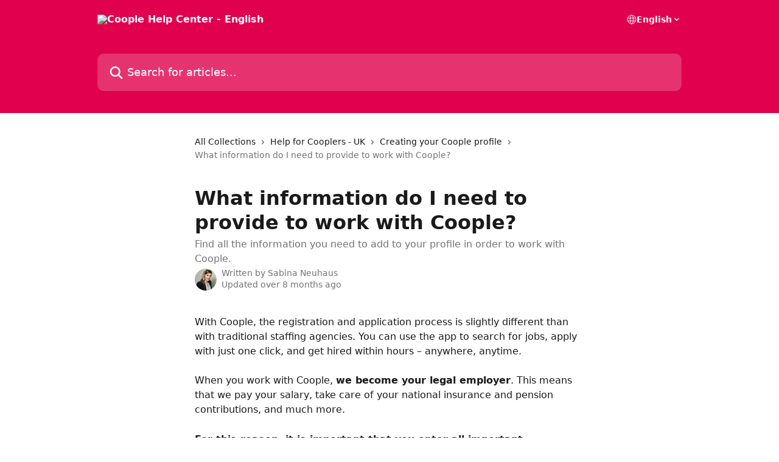

--- FILE ---
content_type: text/html; charset=utf-8
request_url: https://help.coople.com/en/articles/6816413-what-information-do-i-need-to-provide-to-work-with-coople
body_size: 14381
content:
<!DOCTYPE html><html lang="en"><head><meta charSet="utf-8" data-next-head=""/><title data-next-head="">What information do I need to provide to work with Coople? | Coople Help Center - English</title><meta property="og:title" content="What information do I need to provide to work with Coople? | Coople Help Center - English" data-next-head=""/><meta name="twitter:title" content="What information do I need to provide to work with Coople? | Coople Help Center - English" data-next-head=""/><meta property="og:description" content="Find all the information you need to add to your profile in order to work with Coople." data-next-head=""/><meta name="twitter:description" content="Find all the information you need to add to your profile in order to work with Coople." data-next-head=""/><meta name="description" content="Find all the information you need to add to your profile in order to work with Coople." data-next-head=""/><meta property="og:type" content="article" data-next-head=""/><meta property="og:image" content="https://downloads.intercomcdn.com/i/o/224096/82a40b3dc96ce28442021fd5/4e071f2a7f3ae9c14131f1d4225cd841.png" data-next-head=""/><meta property="twitter:image" content="https://downloads.intercomcdn.com/i/o/224096/82a40b3dc96ce28442021fd5/4e071f2a7f3ae9c14131f1d4225cd841.png" data-next-head=""/><meta name="robots" content="all" data-next-head=""/><meta name="viewport" content="width=device-width, initial-scale=1" data-next-head=""/><link href="https://static.intercomassets.com/assets/educate/educate-favicon-64x64-at-2x-52016a3500a250d0b118c0a04ddd13b1a7364a27759483536dd1940bccdefc20.png" rel="icon" data-next-head=""/><link rel="canonical" href="https://help.coople.com/en/articles/6816413-what-information-do-i-need-to-provide-to-work-with-coople" data-next-head=""/><link rel="alternate" href="https://help.coople.com/en/articles/6816413-what-information-do-i-need-to-provide-to-work-with-coople" hrefLang="en" data-next-head=""/><link rel="alternate" href="https://help.coople.com/en/articles/6816413-what-information-do-i-need-to-provide-to-work-with-coople" hrefLang="x-default" data-next-head=""/><link nonce="kd0c19isLT3fZsz2RQCW0tEZT67HGUfdBESawruf9VQ=" rel="preload" href="https://static.intercomassets.com/_next/static/css/3141721a1e975790.css" as="style"/><link nonce="kd0c19isLT3fZsz2RQCW0tEZT67HGUfdBESawruf9VQ=" rel="stylesheet" href="https://static.intercomassets.com/_next/static/css/3141721a1e975790.css" data-n-g=""/><noscript data-n-css="kd0c19isLT3fZsz2RQCW0tEZT67HGUfdBESawruf9VQ="></noscript><script defer="" nonce="kd0c19isLT3fZsz2RQCW0tEZT67HGUfdBESawruf9VQ=" nomodule="" src="https://static.intercomassets.com/_next/static/chunks/polyfills-42372ed130431b0a.js"></script><script defer="" src="https://static.intercomassets.com/_next/static/chunks/7506.a4d4b38169fb1abb.js" nonce="kd0c19isLT3fZsz2RQCW0tEZT67HGUfdBESawruf9VQ="></script><script src="https://static.intercomassets.com/_next/static/chunks/webpack-667cd6b3774ffaeb.js" nonce="kd0c19isLT3fZsz2RQCW0tEZT67HGUfdBESawruf9VQ=" defer=""></script><script src="https://static.intercomassets.com/_next/static/chunks/framework-1f1b8d38c1d86c61.js" nonce="kd0c19isLT3fZsz2RQCW0tEZT67HGUfdBESawruf9VQ=" defer=""></script><script src="https://static.intercomassets.com/_next/static/chunks/main-2c5e5f2c49cfa8a6.js" nonce="kd0c19isLT3fZsz2RQCW0tEZT67HGUfdBESawruf9VQ=" defer=""></script><script src="https://static.intercomassets.com/_next/static/chunks/pages/_app-e1ef7ba820863143.js" nonce="kd0c19isLT3fZsz2RQCW0tEZT67HGUfdBESawruf9VQ=" defer=""></script><script src="https://static.intercomassets.com/_next/static/chunks/d0502abb-aa607f45f5026044.js" nonce="kd0c19isLT3fZsz2RQCW0tEZT67HGUfdBESawruf9VQ=" defer=""></script><script src="https://static.intercomassets.com/_next/static/chunks/6190-ef428f6633b5a03f.js" nonce="kd0c19isLT3fZsz2RQCW0tEZT67HGUfdBESawruf9VQ=" defer=""></script><script src="https://static.intercomassets.com/_next/static/chunks/5729-6d79ddfe1353a77c.js" nonce="kd0c19isLT3fZsz2RQCW0tEZT67HGUfdBESawruf9VQ=" defer=""></script><script src="https://static.intercomassets.com/_next/static/chunks/2384-242e4a028ba58b01.js" nonce="kd0c19isLT3fZsz2RQCW0tEZT67HGUfdBESawruf9VQ=" defer=""></script><script src="https://static.intercomassets.com/_next/static/chunks/4835-9db7cd232aae5617.js" nonce="kd0c19isLT3fZsz2RQCW0tEZT67HGUfdBESawruf9VQ=" defer=""></script><script src="https://static.intercomassets.com/_next/static/chunks/2735-6fafbb9ff4abfca1.js" nonce="kd0c19isLT3fZsz2RQCW0tEZT67HGUfdBESawruf9VQ=" defer=""></script><script src="https://static.intercomassets.com/_next/static/chunks/pages/%5BhelpCenterIdentifier%5D/%5Blocale%5D/articles/%5BarticleSlug%5D-0426bb822f2fd459.js" nonce="kd0c19isLT3fZsz2RQCW0tEZT67HGUfdBESawruf9VQ=" defer=""></script><script src="https://static.intercomassets.com/_next/static/7e1K3eo3oeKlAsbhZbrHM/_buildManifest.js" nonce="kd0c19isLT3fZsz2RQCW0tEZT67HGUfdBESawruf9VQ=" defer=""></script><script src="https://static.intercomassets.com/_next/static/7e1K3eo3oeKlAsbhZbrHM/_ssgManifest.js" nonce="kd0c19isLT3fZsz2RQCW0tEZT67HGUfdBESawruf9VQ=" defer=""></script><meta name="sentry-trace" content="4287d8caf6a70826885e9878069fdcf0-80d12ac9a75dd066-0"/><meta name="baggage" content="sentry-environment=production,sentry-release=389cbaa7c7b88427c31f6ff365d99b3236e2d519,sentry-public_key=187f842308a64dea9f1f64d4b1b9c298,sentry-trace_id=4287d8caf6a70826885e9878069fdcf0,sentry-org_id=2129,sentry-sampled=false,sentry-sample_rand=0.20076963195720454,sentry-sample_rate=0"/><style id="__jsx-4267676562">:root{--body-bg: rgb(255, 255, 255);
--body-image: none;
--body-bg-rgb: 255, 255, 255;
--body-border: rgb(230, 230, 230);
--body-primary-color: #1a1a1a;
--body-secondary-color: #737373;
--body-reaction-bg: rgb(242, 242, 242);
--body-reaction-text-color: rgb(64, 64, 64);
--body-toc-active-border: #737373;
--body-toc-inactive-border: #f2f2f2;
--body-toc-inactive-color: #737373;
--body-toc-active-font-weight: 400;
--body-table-border: rgb(204, 204, 204);
--body-color: hsl(0, 0%, 0%);
--footer-bg: rgb(255, 255, 255);
--footer-image: none;
--footer-border: rgb(230, 230, 230);
--footer-color: hsl(211, 10%, 61%);
--header-bg: rgb(224, 0, 77);
--header-image: url(https://downloads.intercomcdn.com/i/o/224102/5992ca4d9b690e3f3a00e911/f3ca50f4765bfadc763156af3d4449eb.png);
--header-color: hsl(0, 0%, 100%);
--collection-card-bg: rgb(255, 255, 255);
--collection-card-image: none;
--collection-card-color: hsl(339, 100%, 44%);
--card-bg: rgb(255, 255, 255);
--card-border-color: rgb(230, 230, 230);
--card-border-inner-radius: 6px;
--card-border-radius: 8px;
--card-shadow: 0 1px 2px 0 rgb(0 0 0 / 0.05);
--search-bar-border-radius: 10px;
--search-bar-width: 100%;
--ticket-blue-bg-color: #dce1f9;
--ticket-blue-text-color: #334bfa;
--ticket-green-bg-color: #d7efdc;
--ticket-green-text-color: #0f7134;
--ticket-orange-bg-color: #ffebdb;
--ticket-orange-text-color: #b24d00;
--ticket-red-bg-color: #ffdbdb;
--ticket-red-text-color: #df2020;
--header-height: 245px;
--header-subheader-background-color: ;
--header-subheader-font-color: ;
--content-block-color: hsl(0, 0%, 0%);
--content-block-button-color: hsl(0, 0%, 0%);
--content-block-button-radius: nullpx;
--primary-color: hsl(339, 100%, 44%);
--primary-color-alpha-10: hsla(339, 100%, 44%, 0.1);
--primary-color-alpha-60: hsla(339, 100%, 44%, 0.6);
--text-on-primary-color: #ffffff}</style><style id="__jsx-1611979459">:root{--font-family-primary: system-ui, "Segoe UI", "Roboto", "Helvetica", "Arial", sans-serif, "Apple Color Emoji", "Segoe UI Emoji", "Segoe UI Symbol"}</style><style id="__jsx-2466147061">:root{--font-family-secondary: system-ui, "Segoe UI", "Roboto", "Helvetica", "Arial", sans-serif, "Apple Color Emoji", "Segoe UI Emoji", "Segoe UI Symbol"}</style><style id="__jsx-cf6f0ea00fa5c760">.fade-background.jsx-cf6f0ea00fa5c760{background:radial-gradient(333.38%100%at 50%0%,rgba(var(--body-bg-rgb),0)0%,rgba(var(--body-bg-rgb),.00925356)11.67%,rgba(var(--body-bg-rgb),.0337355)21.17%,rgba(var(--body-bg-rgb),.0718242)28.85%,rgba(var(--body-bg-rgb),.121898)35.03%,rgba(var(--body-bg-rgb),.182336)40.05%,rgba(var(--body-bg-rgb),.251516)44.25%,rgba(var(--body-bg-rgb),.327818)47.96%,rgba(var(--body-bg-rgb),.409618)51.51%,rgba(var(--body-bg-rgb),.495297)55.23%,rgba(var(--body-bg-rgb),.583232)59.47%,rgba(var(--body-bg-rgb),.671801)64.55%,rgba(var(--body-bg-rgb),.759385)70.81%,rgba(var(--body-bg-rgb),.84436)78.58%,rgba(var(--body-bg-rgb),.9551)88.2%,rgba(var(--body-bg-rgb),1)100%),var(--header-image),var(--header-bg);background-size:cover;background-position-x:center}</style><style id="__jsx-4bed0c08ce36899e">.article_body a:not(.intercom-h2b-button){color:var(--primary-color)}article a.intercom-h2b-button{background-color:var(--primary-color);border:0}.zendesk-article table{overflow-x:scroll!important;display:block!important;height:auto!important}.intercom-interblocks-unordered-nested-list ul,.intercom-interblocks-ordered-nested-list ol{margin-top:16px;margin-bottom:16px}.intercom-interblocks-unordered-nested-list ul .intercom-interblocks-unordered-nested-list ul,.intercom-interblocks-unordered-nested-list ul .intercom-interblocks-ordered-nested-list ol,.intercom-interblocks-ordered-nested-list ol .intercom-interblocks-ordered-nested-list ol,.intercom-interblocks-ordered-nested-list ol .intercom-interblocks-unordered-nested-list ul{margin-top:0;margin-bottom:0}.intercom-interblocks-image a:focus{outline-offset:3px}</style></head><body><div id="__next"><div dir="ltr" class="h-full w-full"><a href="#main-content" class="sr-only font-bold text-header-color focus:not-sr-only focus:absolute focus:left-4 focus:top-4 focus:z-50" aria-roledescription="Link, Press control-option-right-arrow to exit">Skip to main content</a><main class="header__lite"><header id="header" data-testid="header" class="jsx-cf6f0ea00fa5c760 flex flex-col text-header-color"><div class="jsx-cf6f0ea00fa5c760 relative flex grow flex-col mb-9 bg-header-bg bg-header-image bg-cover bg-center pb-9"><div id="sr-announcement" aria-live="polite" class="jsx-cf6f0ea00fa5c760 sr-only"></div><div class="jsx-cf6f0ea00fa5c760 flex h-full flex-col items-center marker:shrink-0"><section class="relative flex w-full flex-col mb-6 pb-6"><div class="header__meta_wrapper flex justify-center px-5 pt-6 leading-none sm:px-10"><div class="flex items-center w-240" data-testid="subheader-container"><div class="mo__body header__site_name"><div class="header__logo"><a href="/en/"><img src="https://downloads.intercomcdn.com/i/o/224098/adf9e8e0833a22dc9ef25b40/bd5c215a799b78b8014bb5a5ab3c2dfb.png" height="400" alt="Coople Help Center - English"/></a></div></div><div><div class="flex items-center font-semibold"><div class="flex items-center md:hidden" data-testid="small-screen-children"><button class="flex items-center border-none bg-transparent px-1.5" data-testid="hamburger-menu-button" aria-label="Open menu"><svg width="24" height="24" viewBox="0 0 16 16" xmlns="http://www.w3.org/2000/svg" class="fill-current"><path d="M1.86861 2C1.38889 2 1 2.3806 1 2.85008C1 3.31957 1.38889 3.70017 1.86861 3.70017H14.1314C14.6111 3.70017 15 3.31957 15 2.85008C15 2.3806 14.6111 2 14.1314 2H1.86861Z"></path><path d="M1 8C1 7.53051 1.38889 7.14992 1.86861 7.14992H14.1314C14.6111 7.14992 15 7.53051 15 8C15 8.46949 14.6111 8.85008 14.1314 8.85008H1.86861C1.38889 8.85008 1 8.46949 1 8Z"></path><path d="M1 13.1499C1 12.6804 1.38889 12.2998 1.86861 12.2998H14.1314C14.6111 12.2998 15 12.6804 15 13.1499C15 13.6194 14.6111 14 14.1314 14H1.86861C1.38889 14 1 13.6194 1 13.1499Z"></path></svg></button><div class="fixed right-0 top-0 z-50 h-full w-full hidden" data-testid="hamburger-menu"><div class="flex h-full w-full justify-end bg-black bg-opacity-30"><div class="flex h-fit w-full flex-col bg-white opacity-100 sm:h-full sm:w-1/2"><button class="text-body-font flex items-center self-end border-none bg-transparent pr-6 pt-6" data-testid="hamburger-menu-close-button" aria-label="Close menu"><svg width="24" height="24" viewBox="0 0 16 16" xmlns="http://www.w3.org/2000/svg"><path d="M3.5097 3.5097C3.84165 3.17776 4.37984 3.17776 4.71178 3.5097L7.99983 6.79775L11.2879 3.5097C11.6198 3.17776 12.158 3.17776 12.49 3.5097C12.8219 3.84165 12.8219 4.37984 12.49 4.71178L9.20191 7.99983L12.49 11.2879C12.8219 11.6198 12.8219 12.158 12.49 12.49C12.158 12.8219 11.6198 12.8219 11.2879 12.49L7.99983 9.20191L4.71178 12.49C4.37984 12.8219 3.84165 12.8219 3.5097 12.49C3.17776 12.158 3.17776 11.6198 3.5097 11.2879L6.79775 7.99983L3.5097 4.71178C3.17776 4.37984 3.17776 3.84165 3.5097 3.5097Z"></path></svg></button><nav class="flex flex-col pl-4 text-black"><div class="relative cursor-pointer has-[:focus]:outline"><select class="peer absolute z-10 block h-6 w-full cursor-pointer opacity-0 md:text-base" aria-label="Change language" id="language-selector"><option value="/en/articles/6816413-what-information-do-i-need-to-provide-to-work-with-coople" class="text-black" selected="">English</option><option value="/fr/articles/6816413" class="text-black">Français</option><option value="/de/articles/6816413" class="text-black">Deutsch</option></select><div class="mb-10 ml-5 flex items-center gap-1 text-md hover:opacity-80 peer-hover:opacity-80 md:m-0 md:ml-3 md:text-base" aria-hidden="true"><svg id="locale-picker-globe" width="16" height="16" viewBox="0 0 16 16" fill="none" xmlns="http://www.w3.org/2000/svg" class="shrink-0" aria-hidden="true"><path d="M8 15C11.866 15 15 11.866 15 8C15 4.13401 11.866 1 8 1C4.13401 1 1 4.13401 1 8C1 11.866 4.13401 15 8 15Z" stroke="currentColor" stroke-linecap="round" stroke-linejoin="round"></path><path d="M8 15C9.39949 15 10.534 11.866 10.534 8C10.534 4.13401 9.39949 1 8 1C6.60051 1 5.466 4.13401 5.466 8C5.466 11.866 6.60051 15 8 15Z" stroke="currentColor" stroke-linecap="round" stroke-linejoin="round"></path><path d="M1.448 5.75989H14.524" stroke="currentColor" stroke-linecap="round" stroke-linejoin="round"></path><path d="M1.448 10.2402H14.524" stroke="currentColor" stroke-linecap="round" stroke-linejoin="round"></path></svg>English<svg id="locale-picker-arrow" width="16" height="16" viewBox="0 0 16 16" fill="none" xmlns="http://www.w3.org/2000/svg" class="shrink-0" aria-hidden="true"><path d="M5 6.5L8.00093 9.5L11 6.50187" stroke="currentColor" stroke-width="1.5" stroke-linecap="round" stroke-linejoin="round"></path></svg></div></div></nav></div></div></div></div><nav class="hidden items-center md:flex" data-testid="large-screen-children"><div class="relative cursor-pointer has-[:focus]:outline"><select class="peer absolute z-10 block h-6 w-full cursor-pointer opacity-0 md:text-base" aria-label="Change language" id="language-selector"><option value="/en/articles/6816413-what-information-do-i-need-to-provide-to-work-with-coople" class="text-black" selected="">English</option><option value="/fr/articles/6816413" class="text-black">Français</option><option value="/de/articles/6816413" class="text-black">Deutsch</option></select><div class="mb-10 ml-5 flex items-center gap-1 text-md hover:opacity-80 peer-hover:opacity-80 md:m-0 md:ml-3 md:text-base" aria-hidden="true"><svg id="locale-picker-globe" width="16" height="16" viewBox="0 0 16 16" fill="none" xmlns="http://www.w3.org/2000/svg" class="shrink-0" aria-hidden="true"><path d="M8 15C11.866 15 15 11.866 15 8C15 4.13401 11.866 1 8 1C4.13401 1 1 4.13401 1 8C1 11.866 4.13401 15 8 15Z" stroke="currentColor" stroke-linecap="round" stroke-linejoin="round"></path><path d="M8 15C9.39949 15 10.534 11.866 10.534 8C10.534 4.13401 9.39949 1 8 1C6.60051 1 5.466 4.13401 5.466 8C5.466 11.866 6.60051 15 8 15Z" stroke="currentColor" stroke-linecap="round" stroke-linejoin="round"></path><path d="M1.448 5.75989H14.524" stroke="currentColor" stroke-linecap="round" stroke-linejoin="round"></path><path d="M1.448 10.2402H14.524" stroke="currentColor" stroke-linecap="round" stroke-linejoin="round"></path></svg>English<svg id="locale-picker-arrow" width="16" height="16" viewBox="0 0 16 16" fill="none" xmlns="http://www.w3.org/2000/svg" class="shrink-0" aria-hidden="true"><path d="M5 6.5L8.00093 9.5L11 6.50187" stroke="currentColor" stroke-width="1.5" stroke-linecap="round" stroke-linejoin="round"></path></svg></div></div></nav></div></div></div></div></section><section class="relative mx-5 flex h-full w-full flex-col items-center px-5 sm:px-10"><div class="flex h-full max-w-full flex-col w-240" data-testid="main-header-container"><div id="search-bar" class="relative w-full"><form action="/en/" autoComplete="off"><div class="flex w-full flex-col"><div class="relative flex w-full sm:w-search-bar"><label for="search-input" class="sr-only">Search for articles...</label><input id="search-input" type="text" autoComplete="off" class="peer w-full rounded-search-bar border border-black-alpha-8 bg-white-alpha-20 p-4 ps-12 font-secondary text-lg text-header-color shadow-search-bar outline-none transition ease-linear placeholder:text-header-color hover:bg-white-alpha-27 hover:shadow-search-bar-hover focus:border-transparent focus:bg-white focus:text-black-10 focus:shadow-search-bar-focused placeholder:focus:text-black-45" placeholder="Search for articles..." name="q" aria-label="Search for articles..." value=""/><div class="absolute inset-y-0 start-0 flex items-center fill-header-color peer-focus-visible:fill-black-45 pointer-events-none ps-5"><svg width="22" height="21" viewBox="0 0 22 21" xmlns="http://www.w3.org/2000/svg" class="fill-inherit" aria-hidden="true"><path fill-rule="evenodd" clip-rule="evenodd" d="M3.27485 8.7001C3.27485 5.42781 5.92757 2.7751 9.19985 2.7751C12.4721 2.7751 15.1249 5.42781 15.1249 8.7001C15.1249 11.9724 12.4721 14.6251 9.19985 14.6251C5.92757 14.6251 3.27485 11.9724 3.27485 8.7001ZM9.19985 0.225098C4.51924 0.225098 0.724854 4.01948 0.724854 8.7001C0.724854 13.3807 4.51924 17.1751 9.19985 17.1751C11.0802 17.1751 12.8176 16.5627 14.2234 15.5265L19.0981 20.4013C19.5961 20.8992 20.4033 20.8992 20.9013 20.4013C21.3992 19.9033 21.3992 19.0961 20.9013 18.5981L16.0264 13.7233C17.0625 12.3176 17.6749 10.5804 17.6749 8.7001C17.6749 4.01948 13.8805 0.225098 9.19985 0.225098Z"></path></svg></div></div></div></form></div></div></section></div></div></header><div class="z-1 flex shrink-0 grow basis-auto justify-center px-5 sm:px-10"><section data-testid="main-content" id="main-content" class="max-w-full w-240"><section data-testid="article-section" class="section section__article"><div class="justify-center flex"><div class="relative z-3 w-full lg:max-w-160 "><div class="flex pb-6 max-md:pb-2 lg:max-w-160"><div tabindex="-1" class="focus:outline-none"><div class="flex flex-wrap items-baseline pb-4 text-base" tabindex="0" role="navigation" aria-label="Breadcrumb"><a href="/en/" class="pr-2 text-body-primary-color no-underline hover:text-body-secondary-color">All Collections</a><div class="pr-2" aria-hidden="true"><svg width="6" height="10" viewBox="0 0 6 10" class="block h-2 w-2 fill-body-secondary-color rtl:rotate-180" xmlns="http://www.w3.org/2000/svg"><path fill-rule="evenodd" clip-rule="evenodd" d="M0.648862 0.898862C0.316916 1.23081 0.316916 1.769 0.648862 2.10094L3.54782 4.9999L0.648862 7.89886C0.316916 8.23081 0.316917 8.769 0.648862 9.10094C0.980808 9.43289 1.519 9.43289 1.85094 9.10094L5.35094 5.60094C5.68289 5.269 5.68289 4.73081 5.35094 4.39886L1.85094 0.898862C1.519 0.566916 0.980807 0.566916 0.648862 0.898862Z"></path></svg></div><a href="https://help.coople.com/en/collections/1443917-help-for-cooplers-uk" class="pr-2 text-body-primary-color no-underline hover:text-body-secondary-color" data-testid="breadcrumb-0">Help for Cooplers - UK</a><div class="pr-2" aria-hidden="true"><svg width="6" height="10" viewBox="0 0 6 10" class="block h-2 w-2 fill-body-secondary-color rtl:rotate-180" xmlns="http://www.w3.org/2000/svg"><path fill-rule="evenodd" clip-rule="evenodd" d="M0.648862 0.898862C0.316916 1.23081 0.316916 1.769 0.648862 2.10094L3.54782 4.9999L0.648862 7.89886C0.316916 8.23081 0.316917 8.769 0.648862 9.10094C0.980808 9.43289 1.519 9.43289 1.85094 9.10094L5.35094 5.60094C5.68289 5.269 5.68289 4.73081 5.35094 4.39886L1.85094 0.898862C1.519 0.566916 0.980807 0.566916 0.648862 0.898862Z"></path></svg></div><a href="https://help.coople.com/en/collections/1512820-creating-your-coople-profile" class="pr-2 text-body-primary-color no-underline hover:text-body-secondary-color" data-testid="breadcrumb-1">Creating your Coople profile</a><div class="pr-2" aria-hidden="true"><svg width="6" height="10" viewBox="0 0 6 10" class="block h-2 w-2 fill-body-secondary-color rtl:rotate-180" xmlns="http://www.w3.org/2000/svg"><path fill-rule="evenodd" clip-rule="evenodd" d="M0.648862 0.898862C0.316916 1.23081 0.316916 1.769 0.648862 2.10094L3.54782 4.9999L0.648862 7.89886C0.316916 8.23081 0.316917 8.769 0.648862 9.10094C0.980808 9.43289 1.519 9.43289 1.85094 9.10094L5.35094 5.60094C5.68289 5.269 5.68289 4.73081 5.35094 4.39886L1.85094 0.898862C1.519 0.566916 0.980807 0.566916 0.648862 0.898862Z"></path></svg></div><div class="text-body-secondary-color">What information do I need to provide to work with Coople?</div></div></div></div><div class=""><div class="article intercom-force-break"><div class="mb-10 max-lg:mb-6"><div class="flex flex-col gap-4"><div class="flex flex-col"><h1 class="mb-1 font-primary text-2xl font-bold leading-10 text-body-primary-color">What information do I need to provide to work with Coople?</h1><div class="text-md font-normal leading-normal text-body-secondary-color"><p>Find all the information you need to add to your profile in order to work with Coople.</p></div></div><div class="avatar"><div class="avatar__photo"><img width="24" height="24" src="https://static.intercomassets.com/avatars/3557563/square_128/sabina-neuhaus-foto.1024x1024-1572533239.jpg" alt="Sabina Neuhaus avatar" class="inline-flex items-center justify-center rounded-full bg-primary text-lg font-bold leading-6 text-primary-text shadow-solid-2 shadow-body-bg [&amp;:nth-child(n+2)]:hidden lg:[&amp;:nth-child(n+2)]:inline-flex h-8 w-8 sm:h-9 sm:w-9"/></div><div class="avatar__info -mt-0.5 text-base"><span class="text-body-secondary-color"><div>Written by <span>Sabina Neuhaus</span></div> <!-- -->Updated over 8 months ago</span></div></div></div></div><div class="jsx-4bed0c08ce36899e "><div class="jsx-4bed0c08ce36899e article_body"><article class="jsx-4bed0c08ce36899e "><div class="intercom-interblocks-paragraph no-margin intercom-interblocks-align-left"><p>With Coople, the registration and application process is slightly different than with traditional staffing agencies. You can use the app to search for jobs, apply with just one click, and get hired within hours – anywhere, anytime.</p></div><div class="intercom-interblocks-paragraph no-margin intercom-interblocks-align-left"><p> </p></div><div class="intercom-interblocks-paragraph no-margin intercom-interblocks-align-left"><p>When you work with Coople, <b>we become your legal employer</b>. This means that we pay your salary, take care of your national insurance and pension contributions, and much more.</p></div><div class="intercom-interblocks-paragraph no-margin intercom-interblocks-align-left"><p> </p></div><div class="intercom-interblocks-paragraph no-margin intercom-interblocks-align-left"><p><b>For this reason, it is important that you enter all important information such as your address, bank details, ID or passport, and national insurance number in your profile. You can do this either before or after you start applying for jobs.</b></p></div><div class="intercom-interblocks-paragraph no-margin intercom-interblocks-align-left"><p> </p></div><div class="intercom-interblocks-paragraph no-margin intercom-interblocks-align-left"><p>Here is a guideline on how to best provide this information in the Coople Jobs app, and what we need it for. </p></div><div class="intercom-interblocks-horizontal-rule"><hr/></div><div class="intercom-interblocks-subheading intercom-interblocks-align-left"><h2 id="h_81c9548474"><b>How to provide your personal information in the Coople Jobs app</b></h2></div><div class="intercom-interblocks-paragraph no-margin intercom-interblocks-align-left"><p>After setting up your Coople Jobs app and selecting your job profiles, you can navigate to your <b>Account </b>and then <b>Right to Work. </b>Here, you can fill in your required personal information.</p></div><div class="intercom-interblocks-paragraph no-margin intercom-interblocks-align-left"><p> </p></div><div class="intercom-interblocks-paragraph no-margin intercom-interblocks-align-left"><p>Alternatively, when you apply for jobs, you will be prompted to provide your required documents and information.</p></div><div class="intercom-interblocks-paragraph no-margin intercom-interblocks-align-left"><p> </p></div><div class="intercom-interblocks-image intercom-interblocks-align-left"><a href="https://downloads.intercomcdn.com/i/o/634432016/30573c850cfed277dc78dcff/personal-details-UK.png?expires=1769031000&amp;signature=93e156a123d82dfa605d9668842c3affade20864f203a35ba6f67910adc1ace3&amp;req=ciMjEsp8nYBZFb4f3HP0gP8pj3gIjHUTAgP5Pu2EfrO6EfJCOZRwIy3y%2B4Xf%0A6UDN7EVlyDT2amqASQ%3D%3D%0A" target="_blank" rel="noreferrer nofollow noopener"><img src="https://downloads.intercomcdn.com/i/o/634432016/30573c850cfed277dc78dcff/personal-details-UK.png?expires=1769031000&amp;signature=93e156a123d82dfa605d9668842c3affade20864f203a35ba6f67910adc1ace3&amp;req=ciMjEsp8nYBZFb4f3HP0gP8pj3gIjHUTAgP5Pu2EfrO6EfJCOZRwIy3y%2B4Xf%0A6UDN7EVlyDT2amqASQ%3D%3D%0A" width="512" height="600"/></a></div><div class="intercom-interblocks-horizontal-rule"><hr/></div><div class="intercom-interblocks-subheading intercom-interblocks-align-left"><h2 id="h_1f344235fd">We need the following information to be able to offer you flexible work: </h2></div><div class="intercom-interblocks-unordered-nested-list"><ul><li><div class="intercom-interblocks-paragraph no-margin intercom-interblocks-align-left"><p>Your <b>nationality</b> so that we know which Right to Work documents we need from you to check your permission to work in the UK. </p></div></li><li><div class="intercom-interblocks-paragraph no-margin intercom-interblocks-align-left"><p>Your <b>identity document (ID/passport)</b> so that we can verify your identity and Right to Work. If you are not a UK/Irish national, you&#x27;ll also need to upload your <b>share code</b>. <a href="https://help.coople.com/en/articles/2509765-what-is-the-right-to-work-check-and-how-can-i-do-it">Read more about our UK Right to Work checks here</a>.</p></div></li><li><div class="intercom-interblocks-paragraph no-margin intercom-interblocks-align-left"><p>Your <b>contact address</b> so that we can create documents like your employment contracts and payslips.  </p></div></li><li><div class="intercom-interblocks-paragraph no-margin intercom-interblocks-align-left"><p>Your <b>payment details</b> (bank account), so that we can transfer your wage to your account on time.</p></div></li><li><div class="intercom-interblocks-paragraph no-margin intercom-interblocks-align-left"><p><b><a href="https://help.coople.com/en/articles/5081435-how-can-i-add-my-national-insurance-number-to-my-worker-profile">Your national insurance number</a>, </b>so that we can take care of your income tax, national insurance, and pension contributions. If you don&#x27;t have one yet, please visit the government website to <a href="https://www.gov.uk/apply-national-insurance-number/how-to-apply" rel="nofollow noopener noreferrer" target="_blank">apply for your National Insurance number</a> and add it to your profile once you have it.</p></div></li></ul></div><div class="intercom-interblocks-paragraph no-margin intercom-interblocks-align-left"><p><b>The Coople team will check your documents and your Right to Work when you apply for a job. </b>Therefore, your chances of being hired quickly are highest if you <a href="https://www.coople.com/uk/how-coople-works/#apply-for-a-job" rel="nofollow noopener noreferrer" target="_blank">apply for jobs right away</a> and upload all the information we need.</p></div><div class="intercom-interblocks-paragraph no-margin intercom-interblocks-align-left"><p> </p></div><div class="intercom-interblocks-paragraph no-margin intercom-interblocks-align-left"><p>If you want to apply for a job and have not yet added the respective job profile, it will be automatically added to your Coople profile.</p></div><div class="intercom-interblocks-paragraph no-margin intercom-interblocks-align-left"><p> </p></div><div class="intercom-interblocks-paragraph no-margin intercom-interblocks-align-left"><p><b>Please also remember to upload your up-to-date CV or fill in the experience and education section on your profile.</b> We use your information to check whether you have the required work experience for the selected job profiles and whether you qualify for the job you have applied for. </p></div><div class="intercom-interblocks-paragraph no-margin intercom-interblocks-align-left"><p> </p></div><div class="intercom-interblocks-paragraph no-margin intercom-interblocks-align-left"><p>A good worker profile will increase your chances of getting hired. Wondering what else you need to include in addition to your CV? <a href="https://help.coople.com/en/articles/2507758-how-can-i-create-a-great-worker-profile">Find out more in this step-by-step guide.</a></p></div></article></div></div></div></div><div class="intercom-reaction-picker -mb-4 -ml-4 -mr-4 mt-6 rounded-card sm:-mb-2 sm:-ml-1 sm:-mr-1 sm:mt-8" role="group" aria-label="feedback form"><div class="intercom-reaction-prompt">Did this answer your question?</div><div class="intercom-reactions-container"><button class="intercom-reaction" aria-label="Disappointed Reaction" tabindex="0" data-reaction-text="disappointed" aria-pressed="false"><span title="Disappointed">😞</span></button><button class="intercom-reaction" aria-label="Neutral Reaction" tabindex="0" data-reaction-text="neutral" aria-pressed="false"><span title="Neutral">😐</span></button><button class="intercom-reaction" aria-label="Smiley Reaction" tabindex="0" data-reaction-text="smiley" aria-pressed="false"><span title="Smiley">😃</span></button></div></div></div></div></section></section></div><footer id="footer" class="mt-24 shrink-0 bg-footer-bg px-0 py-12 text-left text-base text-footer-color"><div class="shrink-0 grow basis-auto px-5 sm:px-10"><div class="mx-auto max-w-240 sm:w-auto"><div><div class="text-center" data-testid="simple-footer-layout"><div class="align-middle text-lg text-footer-color"><a class="no-underline" href="/en/"><img data-testid="logo-img" src="https://downloads.intercomcdn.com/i/o/224098/adf9e8e0833a22dc9ef25b40/bd5c215a799b78b8014bb5a5ab3c2dfb.png" alt="Coople Help Center - English" class="max-h-8 contrast-80 inline"/></a></div><div class="mt-10" data-testid="simple-footer-links"><div class="flex flex-row justify-center"></div><ul data-testid="social-links" class="flex flex-wrap items-center gap-4 p-0 justify-center" id="social-links"><li class="list-none align-middle"><a target="_blank" href="https://www.facebook.com/CoopleSchweiz" rel="nofollow noreferrer noopener" data-testid="footer-social-link-0" class="no-underline"><img src="https://intercom.help/coople/assets/svg/icon:social-facebook/909aa5" alt="" aria-label="https://www.facebook.com/CoopleSchweiz" width="16" height="16" loading="lazy" data-testid="social-icon-facebook"/></a></li><li class="list-none align-middle"><a target="_blank" href="https://www.linkedin.com/company/coople-switzerland" rel="nofollow noreferrer noopener" data-testid="footer-social-link-1" class="no-underline"><img src="https://intercom.help/coople/assets/svg/icon:social-linkedin/909aa5" alt="" aria-label="https://www.linkedin.com/company/coople-switzerland" width="16" height="16" loading="lazy" data-testid="social-icon-linkedin"/></a></li></ul></div><div class="mt-10 flex justify-center"><div class="flex items-center text-sm" data-testid="intercom-advert-branding"><svg width="14" height="14" viewBox="0 0 16 16" fill="none" xmlns="http://www.w3.org/2000/svg"><title>Intercom</title><g clip-path="url(#clip0_1870_86937)"><path d="M14 0H2C0.895 0 0 0.895 0 2V14C0 15.105 0.895 16 2 16H14C15.105 16 16 15.105 16 14V2C16 0.895 15.105 0 14 0ZM10.133 3.02C10.133 2.727 10.373 2.49 10.667 2.49C10.961 2.49 11.2 2.727 11.2 3.02V10.134C11.2 10.428 10.96 10.667 10.667 10.667C10.372 10.667 10.133 10.427 10.133 10.134V3.02ZM7.467 2.672C7.467 2.375 7.705 2.132 8 2.132C8.294 2.132 8.533 2.375 8.533 2.672V10.484C8.533 10.781 8.293 11.022 8 11.022C7.705 11.022 7.467 10.782 7.467 10.484V2.672ZM4.8 3.022C4.8 2.727 5.04 2.489 5.333 2.489C5.628 2.489 5.867 2.726 5.867 3.019V10.133C5.867 10.427 5.627 10.666 5.333 10.666C5.039 10.666 4.8 10.426 4.8 10.133V3.02V3.022ZM2.133 4.088C2.133 3.792 2.373 3.554 2.667 3.554C2.961 3.554 3.2 3.792 3.2 4.087V8.887C3.2 9.18 2.96 9.419 2.667 9.419C2.372 9.419 2.133 9.179 2.133 8.886V4.086V4.088ZM13.68 12.136C13.598 12.206 11.622 13.866 8 13.866C4.378 13.866 2.402 12.206 2.32 12.136C2.096 11.946 2.07 11.608 2.262 11.384C2.452 11.161 2.789 11.134 3.012 11.324C3.044 11.355 4.808 12.8 8 12.8C11.232 12.8 12.97 11.343 12.986 11.328C13.209 11.138 13.546 11.163 13.738 11.386C13.93 11.61 13.904 11.946 13.68 12.138V12.136ZM13.867 8.886C13.867 9.181 13.627 9.42 13.333 9.42C13.039 9.42 12.8 9.18 12.8 8.887V4.087C12.8 3.791 13.04 3.553 13.333 3.553C13.628 3.553 13.867 3.791 13.867 4.086V8.886Z" class="fill-current"></path></g><defs><clipPath id="clip0_1870_86937"><rect width="16" height="16" fill="none"></rect></clipPath></defs></svg><a href="https://www.intercom.com/intercom-link?company=Coople&amp;solution=customer-support&amp;utm_campaign=intercom-link&amp;utm_content=We+run+on+Intercom&amp;utm_medium=help-center&amp;utm_referrer=http%3A%2F%2Fhelp.coople.com%2Fen%2Farticles%2F6816413-what-information-do-i-need-to-provide-to-work-with-coople&amp;utm_source=desktop-web" class="pl-2 align-middle no-underline">We run on Intercom</a></div></div><div class="flex justify-center"><div class="mt-2"><a href="https://www.intercom.com/dsa-report-form" target="_blank" rel="nofollow noreferrer noopener" class="no-underline" data-testid="report-content-link">Report Content</a></div></div></div></div></div></div></footer></main></div></div><script id="__NEXT_DATA__" type="application/json" nonce="kd0c19isLT3fZsz2RQCW0tEZT67HGUfdBESawruf9VQ=">{"props":{"pageProps":{"app":{"id":"ih8bbf88","messengerUrl":"https://widget.intercom.io/widget/ih8bbf88","name":"Coople","poweredByIntercomUrl":"https://www.intercom.com/intercom-link?company=Coople\u0026solution=customer-support\u0026utm_campaign=intercom-link\u0026utm_content=We+run+on+Intercom\u0026utm_medium=help-center\u0026utm_referrer=http%3A%2F%2Fhelp.coople.com%2Fen%2Farticles%2F6816413-what-information-do-i-need-to-provide-to-work-with-coople\u0026utm_source=desktop-web","features":{"consentBannerBeta":false,"customNotFoundErrorMessage":false,"disableFontPreloading":false,"disableNoMarginClassTransformation":false,"finOnHelpCenter":false,"hideIconsWithBackgroundImages":false,"messengerCustomFonts":false}},"helpCenterSite":{"customDomain":"help.coople.com","defaultLocale":"en","disableBranding":false,"externalLoginName":"Coople","externalLoginUrl":"https://www.coople.com","footerContactDetails":null,"footerLinks":{"custom":[],"socialLinks":[{"iconUrl":"https://intercom.help/coople/assets/svg/icon:social-facebook","provider":"facebook","url":"https://www.facebook.com/CoopleSchweiz"},{"iconUrl":"https://intercom.help/coople/assets/svg/icon:social-linkedin","provider":"linkedin","url":"https://www.linkedin.com/company/coople-switzerland"}],"linkGroups":[]},"headerLinks":[],"homeCollectionCols":1,"googleAnalyticsTrackingId":"UA-105370531-7","googleTagManagerId":null,"pathPrefixForCustomDomain":null,"seoIndexingEnabled":true,"helpCenterId":508214,"url":"https://help.coople.com","customizedFooterTextContent":null,"consentBannerConfig":null,"canInjectCustomScripts":false,"scriptSection":1,"customScriptFilesExist":false},"localeLinks":[{"id":"en","absoluteUrl":"https://help.coople.com/en/articles/6816413-what-information-do-i-need-to-provide-to-work-with-coople","available":true,"name":"English","selected":true,"url":"/en/articles/6816413-what-information-do-i-need-to-provide-to-work-with-coople"},{"id":"fr","absoluteUrl":"https://help.coople.com/fr/articles/6816413","available":false,"name":"Français","selected":false,"url":"/fr/articles/6816413"},{"id":"de","absoluteUrl":"https://help.coople.com/de/articles/6816413","available":false,"name":"Deutsch","selected":false,"url":"/de/articles/6816413"}],"requestContext":{"articleSource":null,"academy":false,"canonicalUrl":"https://help.coople.com/en/articles/6816413-what-information-do-i-need-to-provide-to-work-with-coople","headerless":false,"isDefaultDomainRequest":false,"nonce":"kd0c19isLT3fZsz2RQCW0tEZT67HGUfdBESawruf9VQ=","rootUrl":"/en/","sheetUserCipher":null,"type":"help-center"},"theme":{"color":"E0004D","siteName":"Coople Help Center - English","headline":"Find advice and answers from the Coople Team","headerFontColor":"FFFFFF","logo":"https://downloads.intercomcdn.com/i/o/224098/adf9e8e0833a22dc9ef25b40/bd5c215a799b78b8014bb5a5ab3c2dfb.png","logoHeight":"400","header":"https://downloads.intercomcdn.com/i/o/224102/5992ca4d9b690e3f3a00e911/f3ca50f4765bfadc763156af3d4449eb.png","favicon":"https://static.intercomassets.com/assets/educate/educate-favicon-64x64-at-2x-52016a3500a250d0b118c0a04ddd13b1a7364a27759483536dd1940bccdefc20.png","locale":"en","homeUrl":"https://www.coople.com","social":"https://downloads.intercomcdn.com/i/o/224096/82a40b3dc96ce28442021fd5/4e071f2a7f3ae9c14131f1d4225cd841.png","urlPrefixForDefaultDomain":"https://intercom.help/coople","customDomain":"help.coople.com","customDomainUsesSsl":true,"customizationOptions":{"customizationType":1,"header":{"backgroundColor":"#E0004D","fontColor":"#FFFFFF","fadeToEdge":null,"backgroundGradient":null,"backgroundImageId":null,"backgroundImageUrl":null},"body":{"backgroundColor":null,"fontColor":null,"fadeToEdge":null,"backgroundGradient":null,"backgroundImageId":null},"footer":{"backgroundColor":null,"fontColor":null,"fadeToEdge":null,"backgroundGradient":null,"backgroundImageId":null,"showRichTextField":null},"layout":{"homePage":{"blocks":[{"type":"tickets-portal-link","enabled":false},{"type":"collection-list","template":0,"columns":1}]},"collectionsPage":{"showArticleDescriptions":null},"articlePage":{},"searchPage":{}},"collectionCard":{"global":{"backgroundColor":null,"fontColor":null,"fadeToEdge":null,"backgroundGradient":null,"backgroundImageId":null,"showIcons":null,"backgroundImageUrl":null},"collections":null},"global":{"font":{"customFontFaces":[],"primary":null,"secondary":null},"componentStyle":{"card":{"type":null,"borderRadius":null}},"namedComponents":{"header":{"subheader":{"enabled":null,"style":{"backgroundColor":null,"fontColor":null}},"style":{"height":null,"align":null,"justify":null}},"searchBar":{"style":{"width":null,"borderRadius":null}},"footer":{"type":0}},"brand":{"colors":[],"websiteUrl":""}},"contentBlock":{"blockStyle":{"backgroundColor":null,"fontColor":null,"fadeToEdge":null,"backgroundGradient":null,"backgroundImageId":null,"backgroundImageUrl":null},"buttonOptions":{"backgroundColor":null,"fontColor":null,"borderRadius":null},"isFullWidth":null}},"helpCenterName":"Coople Help Center - English","footerLogo":"https://downloads.intercomcdn.com/i/o/224098/adf9e8e0833a22dc9ef25b40/bd5c215a799b78b8014bb5a5ab3c2dfb.png","footerLogoHeight":"400","localisedInformation":{"contentBlock":null}},"user":{"userId":"b141cfa0-6bf1-408b-b513-fab470ddab4b","role":"visitor_role","country_code":null},"articleContent":{"articleId":"6816413","author":{"avatar":"https://static.intercomassets.com/avatars/3557563/square_128/sabina-neuhaus-foto.1024x1024-1572533239.jpg","name":"Sabina Neuhaus","first_name":"Sabina","avatar_shape":"circle"},"blocks":[{"type":"paragraph","text":"With Coople, the registration and application process is slightly different than with traditional staffing agencies. You can use the app to search for jobs, apply with just one click, and get hired within hours – anywhere, anytime.","class":"no-margin"},{"type":"paragraph","text":" ","class":"no-margin"},{"type":"paragraph","text":"When you work with Coople, \u003cb\u003ewe become your legal employer\u003c/b\u003e. This means that we pay your salary, take care of your national insurance and pension contributions, and much more.","class":"no-margin"},{"type":"paragraph","text":" ","class":"no-margin"},{"type":"paragraph","text":"\u003cb\u003eFor this reason, it is important that you enter all important information such as your address, bank details, ID or passport, and national insurance number in your profile. You can do this either before or after you start applying for jobs.\u003c/b\u003e","class":"no-margin"},{"type":"paragraph","text":" ","class":"no-margin"},{"type":"paragraph","text":"Here is a guideline on how to best provide this information in the Coople Jobs app, and what we need it for. ","class":"no-margin"},{"type":"horizontalRule","text":"___________________________________________________________"},{"type":"subheading","text":"\u003cb\u003eHow to provide your personal information in the Coople Jobs app\u003c/b\u003e","idAttribute":"h_81c9548474"},{"type":"paragraph","text":"After setting up your Coople Jobs app and selecting your job profiles, you can navigate to your \u003cb\u003eAccount \u003c/b\u003eand then \u003cb\u003eRight to Work. \u003c/b\u003eHere, you can fill in your required personal information.","class":"no-margin"},{"type":"paragraph","text":" ","class":"no-margin"},{"type":"paragraph","text":"Alternatively, when you apply for jobs, you will be prompted to provide your required documents and information.","class":"no-margin"},{"type":"paragraph","text":" ","class":"no-margin"},{"type":"image","url":"https://downloads.intercomcdn.com/i/o/634432016/30573c850cfed277dc78dcff/personal-details-UK.png?expires=1769031000\u0026signature=93e156a123d82dfa605d9668842c3affade20864f203a35ba6f67910adc1ace3\u0026req=ciMjEsp8nYBZFb4f3HP0gP8pj3gIjHUTAgP5Pu2EfrO6EfJCOZRwIy3y%2B4Xf%0A6UDN7EVlyDT2amqASQ%3D%3D%0A","width":512,"height":600},{"type":"horizontalRule","text":"___________________________________________________________"},{"type":"subheading","text":"We need the following information to be able to offer you flexible work: ","idAttribute":"h_1f344235fd"},{"type":"unorderedNestedList","text":"- Your \u003cb\u003enationality\u003c/b\u003e so that we know which Right to Work documents we need from you to check your permission to work in the UK. \n- Your \u003cb\u003eidentity document (ID/passport)\u003c/b\u003e so that we can verify your identity and Right to Work. If you are not a UK/Irish national, you'll also need to upload your \u003cb\u003eshare code\u003c/b\u003e. \u003ca href=\"https://help.coople.com/en/articles/2509765-what-is-the-right-to-work-check-and-how-can-i-do-it\"\u003eRead more about our UK Right to Work checks here\u003c/a\u003e.\n- Your \u003cb\u003econtact address\u003c/b\u003e so that we can create documents like your employment contracts and payslips.  \n- Your \u003cb\u003epayment details\u003c/b\u003e (bank account), so that we can transfer your wage to your account on time.\n- \u003cb\u003e\u003ca href=\"https://help.coople.com/en/articles/5081435-how-can-i-add-my-national-insurance-number-to-my-worker-profile\"\u003eYour national insurance number\u003c/a\u003e, \u003c/b\u003eso that we can take care of your income tax, national insurance, and pension contributions. If you don't have one yet, please visit the government website to \u003ca href=\"https://www.gov.uk/apply-national-insurance-number/how-to-apply\" rel=\"nofollow noopener noreferrer\" target=\"_blank\"\u003eapply for your National Insurance number\u003c/a\u003e and add it to your profile once you have it.","items":[{"content":[{"type":"paragraph","text":"Your \u003cb\u003enationality\u003c/b\u003e so that we know which Right to Work documents we need from you to check your permission to work in the UK. ","class":"no-margin"}]},{"content":[{"type":"paragraph","text":"Your \u003cb\u003eidentity document (ID/passport)\u003c/b\u003e so that we can verify your identity and Right to Work. If you are not a UK/Irish national, you'll also need to upload your \u003cb\u003eshare code\u003c/b\u003e. \u003ca href=\"https://help.coople.com/en/articles/2509765-what-is-the-right-to-work-check-and-how-can-i-do-it\"\u003eRead more about our UK Right to Work checks here\u003c/a\u003e.","class":"no-margin"}]},{"content":[{"type":"paragraph","text":"Your \u003cb\u003econtact address\u003c/b\u003e so that we can create documents like your employment contracts and payslips.  ","class":"no-margin"}]},{"content":[{"type":"paragraph","text":"Your \u003cb\u003epayment details\u003c/b\u003e (bank account), so that we can transfer your wage to your account on time.","class":"no-margin"}]},{"content":[{"type":"paragraph","text":"\u003cb\u003e\u003ca href=\"https://help.coople.com/en/articles/5081435-how-can-i-add-my-national-insurance-number-to-my-worker-profile\"\u003eYour national insurance number\u003c/a\u003e, \u003c/b\u003eso that we can take care of your income tax, national insurance, and pension contributions. If you don't have one yet, please visit the government website to \u003ca href=\"https://www.gov.uk/apply-national-insurance-number/how-to-apply\" rel=\"nofollow noopener noreferrer\" target=\"_blank\"\u003eapply for your National Insurance number\u003c/a\u003e and add it to your profile once you have it.","class":"no-margin"}]}]},{"type":"paragraph","text":"\u003cb\u003eThe Coople team will check your documents and your Right to Work when you apply for a job. \u003c/b\u003eTherefore, your chances of being hired quickly are highest if you \u003ca href=\"https://www.coople.com/uk/how-coople-works/#apply-for-a-job\" rel=\"nofollow noopener noreferrer\" target=\"_blank\"\u003eapply for jobs right away\u003c/a\u003e and upload all the information we need.","class":"no-margin"},{"type":"paragraph","text":" ","class":"no-margin"},{"type":"paragraph","text":"If you want to apply for a job and have not yet added the respective job profile, it will be automatically added to your Coople profile.","class":"no-margin"},{"type":"paragraph","text":" ","class":"no-margin"},{"type":"paragraph","text":"\u003cb\u003ePlease also remember to upload your up-to-date CV or fill in the experience and education section on your profile.\u003c/b\u003e We use your information to check whether you have the required work experience for the selected job profiles and whether you qualify for the job you have applied for. ","class":"no-margin"},{"type":"paragraph","text":" ","class":"no-margin"},{"type":"paragraph","text":"A good worker profile will increase your chances of getting hired. Wondering what else you need to include in addition to your CV? \u003ca href=\"https://help.coople.com/en/articles/2507758-how-can-i-create-a-great-worker-profile\"\u003eFind out more in this step-by-step guide.\u003c/a\u003e","class":"no-margin"}],"collectionId":"1512820","description":"Find all the information you need to add to your profile in order to work with Coople.","id":"6614446","lastUpdated":"Updated over 8 months ago","relatedArticles":null,"targetUserType":"everyone","title":"What information do I need to provide to work with Coople?","showTableOfContents":false,"synced":false,"isStandaloneApp":false},"breadcrumbs":[{"url":"https://help.coople.com/en/collections/1443917-help-for-cooplers-uk","name":"Help for Cooplers - UK"},{"url":"https://help.coople.com/en/collections/1512820-creating-your-coople-profile","name":"Creating your Coople profile"}],"selectedReaction":null,"showReactions":true,"themeCSSCustomProperties":{"--body-bg":"rgb(255, 255, 255)","--body-image":"none","--body-bg-rgb":"255, 255, 255","--body-border":"rgb(230, 230, 230)","--body-primary-color":"#1a1a1a","--body-secondary-color":"#737373","--body-reaction-bg":"rgb(242, 242, 242)","--body-reaction-text-color":"rgb(64, 64, 64)","--body-toc-active-border":"#737373","--body-toc-inactive-border":"#f2f2f2","--body-toc-inactive-color":"#737373","--body-toc-active-font-weight":400,"--body-table-border":"rgb(204, 204, 204)","--body-color":"hsl(0, 0%, 0%)","--footer-bg":"rgb(255, 255, 255)","--footer-image":"none","--footer-border":"rgb(230, 230, 230)","--footer-color":"hsl(211, 10%, 61%)","--header-bg":"rgb(224, 0, 77)","--header-image":"url(https://downloads.intercomcdn.com/i/o/224102/5992ca4d9b690e3f3a00e911/f3ca50f4765bfadc763156af3d4449eb.png)","--header-color":"hsl(0, 0%, 100%)","--collection-card-bg":"rgb(255, 255, 255)","--collection-card-image":"none","--collection-card-color":"hsl(339, 100%, 44%)","--card-bg":"rgb(255, 255, 255)","--card-border-color":"rgb(230, 230, 230)","--card-border-inner-radius":"6px","--card-border-radius":"8px","--card-shadow":"0 1px 2px 0 rgb(0 0 0 / 0.05)","--search-bar-border-radius":"10px","--search-bar-width":"100%","--ticket-blue-bg-color":"#dce1f9","--ticket-blue-text-color":"#334bfa","--ticket-green-bg-color":"#d7efdc","--ticket-green-text-color":"#0f7134","--ticket-orange-bg-color":"#ffebdb","--ticket-orange-text-color":"#b24d00","--ticket-red-bg-color":"#ffdbdb","--ticket-red-text-color":"#df2020","--header-height":"245px","--header-subheader-background-color":"","--header-subheader-font-color":"","--content-block-color":"hsl(0, 0%, 0%)","--content-block-button-color":"hsl(0, 0%, 0%)","--content-block-button-radius":"nullpx","--primary-color":"hsl(339, 100%, 44%)","--primary-color-alpha-10":"hsla(339, 100%, 44%, 0.1)","--primary-color-alpha-60":"hsla(339, 100%, 44%, 0.6)","--text-on-primary-color":"#ffffff"},"intl":{"defaultLocale":"en","locale":"en","messages":{"layout.skip_to_main_content":"Skip to main content","layout.skip_to_main_content_exit":"Link, Press control-option-right-arrow to exit","article.attachment_icon":"Attachment icon","article.related_articles":"Related Articles","article.written_by":"Written by \u003cb\u003e{author}\u003c/b\u003e","article.table_of_contents":"Table of contents","breadcrumb.all_collections":"All Collections","breadcrumb.aria_label":"Breadcrumb","collection.article_count.one":"{count} article","collection.article_count.other":"{count} articles","collection.articles_heading":"Articles","collection.sections_heading":"Collections","collection.written_by.one":"Written by \u003cb\u003e{author}\u003c/b\u003e","collection.written_by.two":"Written by \u003cb\u003e{author1}\u003c/b\u003e and \u003cb\u003e{author2}\u003c/b\u003e","collection.written_by.three":"Written by \u003cb\u003e{author1}\u003c/b\u003e, \u003cb\u003e{author2}\u003c/b\u003e and \u003cb\u003e{author3}\u003c/b\u003e","collection.written_by.four":"Written by \u003cb\u003e{author1}\u003c/b\u003e, \u003cb\u003e{author2}\u003c/b\u003e, \u003cb\u003e{author3}\u003c/b\u003e and 1 other","collection.written_by.other":"Written by \u003cb\u003e{author1}\u003c/b\u003e, \u003cb\u003e{author2}\u003c/b\u003e, \u003cb\u003e{author3}\u003c/b\u003e and {count} others","collection.by.one":"By {author}","collection.by.two":"By {author1} and 1 other","collection.by.other":"By {author1} and {count} others","collection.by.count_one":"1 author","collection.by.count_plural":"{count} authors","community_banner.tip":"Tip","community_banner.label":"\u003cb\u003eNeed more help?\u003c/b\u003e Get support from our {link}","community_banner.link_label":"Community Forum","community_banner.description":"Find answers and get help from Intercom Support and Community Experts","header.headline":"Advice and answers from the {appName} Team","header.menu.open":"Open menu","header.menu.close":"Close menu","locale_picker.aria_label":"Change language","not_authorized.cta":"You can try sending us a message or logging in at {link}","not_found.title":"Uh oh. That page doesn’t exist.","not_found.not_authorized":"Unable to load this article, you may need to sign in first","not_found.try_searching":"Try searching for your answer or just send us a message.","tickets_portal_bad_request.title":"No access to tickets portal","tickets_portal_bad_request.learn_more":"Learn more","tickets_portal_bad_request.send_a_message":"Please contact your admin.","no_articles.title":"Empty Help Center","no_articles.no_articles":"This Help Center doesn't have any articles or collections yet.","preview.invalid_preview":"There is no preview available for {previewType}","reaction_picker.did_this_answer_your_question":"Did this answer your question?","reaction_picker.feedback_form_label":"feedback form","reaction_picker.reaction.disappointed.title":"Disappointed","reaction_picker.reaction.disappointed.aria_label":"Disappointed Reaction","reaction_picker.reaction.neutral.title":"Neutral","reaction_picker.reaction.neutral.aria_label":"Neutral Reaction","reaction_picker.reaction.smiley.title":"Smiley","reaction_picker.reaction.smiley.aria_label":"Smiley Reaction","search.box_placeholder_fin":"Ask a question","search.box_placeholder":"Search for articles...","search.clear_search":"Clear search query","search.fin_card_ask_text":"Ask","search.fin_loading_title_1":"Thinking...","search.fin_loading_title_2":"Searching through sources...","search.fin_loading_title_3":"Analyzing...","search.fin_card_description":"Find the answer with Fin AI","search.fin_empty_state":"Sorry, Fin AI wasn't able to answer your question. Try rephrasing it or asking something different","search.no_results":"We couldn't find any articles for:","search.number_of_results":"{count} search results found","search.submit_btn":"Search for articles","search.successful":"Search results for:","footer.powered_by":"We run on Intercom","footer.privacy.choice":"Your Privacy Choices","footer.report_content":"Report Content","footer.social.facebook":"Facebook","footer.social.linkedin":"LinkedIn","footer.social.twitter":"Twitter","tickets.title":"Tickets","tickets.company_selector_option":"{companyName}’s tickets","tickets.all_states":"All states","tickets.filters.company_tickets":"All tickets","tickets.filters.my_tickets":"Created by me","tickets.filters.all":"All","tickets.no_tickets_found":"No tickets found","tickets.empty-state.generic.title":"No tickets found","tickets.empty-state.generic.description":"Try using different keywords or filters.","tickets.empty-state.empty-own-tickets.title":"No tickets created by you","tickets.empty-state.empty-own-tickets.description":"Tickets submitted through the messenger or by a support agent in your conversation will appear here.","tickets.empty-state.empty-q.description":"Try using different keywords or checking for typos.","tickets.navigation.home":"Home","tickets.navigation.tickets_portal":"Tickets portal","tickets.navigation.ticket_details":"Ticket #{ticketId}","tickets.view_conversation":"View conversation","tickets.send_message":"Send us a message","tickets.continue_conversation":"Continue the conversation","tickets.avatar_image.image_alt":"{firstName}’s avatar","tickets.fields.id":"Ticket ID","tickets.fields.type":"Ticket type","tickets.fields.title":"Title","tickets.fields.description":"Description","tickets.fields.created_by":"Created by","tickets.fields.email_for_notification":"You will be notified here and by email","tickets.fields.created_at":"Created on","tickets.fields.sorting_updated_at":"Last Updated","tickets.fields.state":"Ticket state","tickets.fields.assignee":"Assignee","tickets.link-block.title":"Tickets portal.","tickets.link-block.description":"Track the progress of all tickets related to your company.","tickets.states.submitted":"Submitted","tickets.states.in_progress":"In progress","tickets.states.waiting_on_customer":"Waiting on you","tickets.states.resolved":"Resolved","tickets.states.description.unassigned.submitted":"We will pick this up soon","tickets.states.description.assigned.submitted":"{assigneeName} will pick this up soon","tickets.states.description.unassigned.in_progress":"We are working on this!","tickets.states.description.assigned.in_progress":"{assigneeName} is working on this!","tickets.states.description.unassigned.waiting_on_customer":"We need more information from you","tickets.states.description.assigned.waiting_on_customer":"{assigneeName} needs more information from you","tickets.states.description.unassigned.resolved":"We have completed your ticket","tickets.states.description.assigned.resolved":"{assigneeName} has completed your ticket","tickets.attributes.boolean.true":"Yes","tickets.attributes.boolean.false":"No","tickets.filter_any":"\u003cb\u003e{name}\u003c/b\u003e is any","tickets.filter_single":"\u003cb\u003e{name}\u003c/b\u003e is {value}","tickets.filter_multiple":"\u003cb\u003e{name}\u003c/b\u003e is one of {count}","tickets.no_options_found":"No options found","tickets.filters.any_option":"Any","tickets.filters.state":"State","tickets.filters.type":"Type","tickets.filters.created_by":"Created by","tickets.filters.assigned_to":"Assigned to","tickets.filters.created_on":"Created on","tickets.filters.updated_on":"Updated on","tickets.filters.date_range.today":"Today","tickets.filters.date_range.yesterday":"Yesterday","tickets.filters.date_range.last_week":"Last week","tickets.filters.date_range.last_30_days":"Last 30 days","tickets.filters.date_range.last_90_days":"Last 90 days","tickets.filters.date_range.custom":"Custom","tickets.filters.date_range.apply_custom_range":"Apply","tickets.filters.date_range.custom_range.start_date":"From","tickets.filters.date_range.custom_range.end_date":"To","tickets.filters.clear_filters":"Clear filters","cookie_banner.default_text":"This site uses cookies and similar technologies (\"cookies\") as strictly necessary for site operation. We and our partners also would like to set additional cookies to enable site performance analytics, functionality, advertising and social media features. See our {cookiePolicyLink} for details. You can change your cookie preferences in our Cookie Settings.","cookie_banner.gdpr_text":"This site uses cookies and similar technologies (\"cookies\") as strictly necessary for site operation. We and our partners also would like to set additional cookies to enable site performance analytics, functionality, advertising and social media features. See our {cookiePolicyLink} for details. You can change your cookie preferences in our Cookie Settings.","cookie_banner.ccpa_text":"This site employs cookies and other technologies that we and our third party vendors use to monitor and record personal information about you and your interactions with the site (including content viewed, cursor movements, screen recordings, and chat contents) for the purposes described in our Cookie Policy. By continuing to visit our site, you agree to our {websiteTermsLink}, {privacyPolicyLink} and {cookiePolicyLink}.","cookie_banner.simple_text":"We use cookies to make our site work and also for analytics and advertising purposes. You can enable or disable optional cookies as desired. See our {cookiePolicyLink} for more details.","cookie_banner.cookie_policy":"Cookie Policy","cookie_banner.website_terms":"Website Terms of Use","cookie_banner.privacy_policy":"Privacy Policy","cookie_banner.accept_all":"Accept All","cookie_banner.accept":"Accept","cookie_banner.reject_all":"Reject All","cookie_banner.manage_cookies":"Manage Cookies","cookie_banner.close":"Close banner","cookie_settings.close":"Close","cookie_settings.title":"Cookie Settings","cookie_settings.description":"We use cookies to enhance your experience. You can customize your cookie preferences below. See our {cookiePolicyLink} for more details.","cookie_settings.ccpa_title":"Your Privacy Choices","cookie_settings.ccpa_description":"You have the right to opt out of the sale of your personal information. See our {cookiePolicyLink} for more details about how we use your data.","cookie_settings.save_preferences":"Save Preferences","cookie_categories.necessary.name":"Strictly Necessary Cookies","cookie_categories.necessary.description":"These cookies are necessary for the website to function and cannot be switched off in our systems.","cookie_categories.functional.name":"Functional Cookies","cookie_categories.functional.description":"These cookies enable the website to provide enhanced functionality and personalisation. They may be set by us or by third party providers whose services we have added to our pages. If you do not allow these cookies then some or all of these services may not function properly.","cookie_categories.performance.name":"Performance Cookies","cookie_categories.performance.description":"These cookies allow us to count visits and traffic sources so we can measure and improve the performance of our site. They help us to know which pages are the most and least popular and see how visitors move around the site.","cookie_categories.advertisement.name":"Advertising and Social Media Cookies","cookie_categories.advertisement.description":"Advertising cookies are set by our advertising partners to collect information about your use of the site, our communications, and other online services over time and with different browsers and devices. They use this information to show you ads online that they think will interest you and measure the ads' performance. Social media cookies are set by social media platforms to enable you to share content on those platforms, and are capable of tracking information about your activity across other online services for use as described in their privacy policies.","cookie_consent.site_access_blocked":"Site access blocked until cookie consent"}},"_sentryTraceData":"4287d8caf6a70826885e9878069fdcf0-5df9ecd6513a2678-0","_sentryBaggage":"sentry-environment=production,sentry-release=389cbaa7c7b88427c31f6ff365d99b3236e2d519,sentry-public_key=187f842308a64dea9f1f64d4b1b9c298,sentry-trace_id=4287d8caf6a70826885e9878069fdcf0,sentry-org_id=2129,sentry-sampled=false,sentry-sample_rand=0.20076963195720454,sentry-sample_rate=0"},"__N_SSP":true},"page":"/[helpCenterIdentifier]/[locale]/articles/[articleSlug]","query":{"helpCenterIdentifier":"coople","locale":"en","articleSlug":"6816413-what-information-do-i-need-to-provide-to-work-with-coople"},"buildId":"7e1K3eo3oeKlAsbhZbrHM","assetPrefix":"https://static.intercomassets.com","isFallback":false,"isExperimentalCompile":false,"dynamicIds":[47506],"gssp":true,"scriptLoader":[]}</script></body></html>